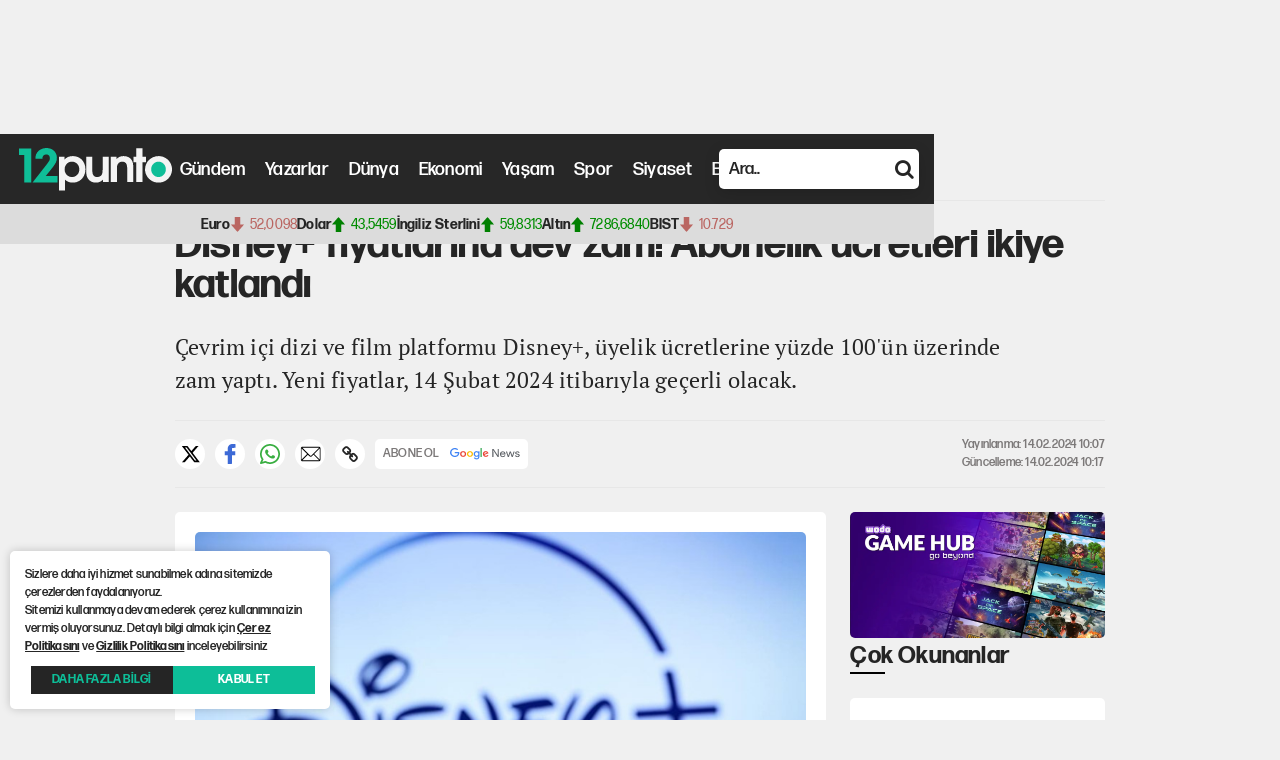

--- FILE ---
content_type: text/html; charset=utf-8
request_url: https://12punto.com.tr/medya/disney-fiyatlarina-dev-zam-abonelik-ucretleri-ikiye-katlandi-21667
body_size: 10698
content:

<!DOCTYPE html>
<html lang="tr">
<head>
    <title>Disney+ fiyatlarına dev zam! Abonelik ücretleri ikiye katlandı</title>
    <meta charset="utf-8" />
    <meta name="theme-color" content="#272727" />
    <meta http-equiv="X-UA-Compatible" content="IE=edge">
    <meta content="width=device-width, initial-scale=1" name="viewport" />
    <meta name="robots" content="max-image-preview:large">
    <meta name="twitter:site" content="@12puntocomtr" />
    <meta name="twitter:creator" content="@12puntocomtr" />
    <meta property="fb:page_id" content="125363203985990" />
    <meta property="fb:pages" content="125363203985990" />
    <meta property="og:site_name" content="12punto">

    <meta name="facebook-domain-verification" content="fw7yqihk8fmcyf77jq6ouhy1yl4c45" />
        <script>
            setTimeout(() => {
                const s = document.createElement('script');
                s.src = 'https://pagead2.googlesyndication.com/pagead/js/adsbygoogle.js?client=ca-pub-1158012568280767';
                s.async = true;
                document.head.appendChild(s);
            }, 2500);
        </script>

    <!-- DNS -->
    <link rel="dns-prefetch" href="https://ajax.googleapis.com">
    <!-- Google Ads & Tag Manager -->
    <link rel="dns-prefetch" href="https://www.googletagmanager.com">
    <link rel="preconnect" href="https://www.googletagmanager.com" crossorigin>
    <link rel="preconnect" href="https://www.google-analytics.com" crossorigin>
    <link rel="dns-prefetch" href="https://www.google-analytics.com">

    <!-- Google News Showcase -->
    <link rel="dns-prefetch" href="https://news.google.com">
    <link rel="preconnect" href="https://news.google.com" crossorigin>

    <!-- Yandex Metrika -->
    <link rel="dns-prefetch" href="https://mc.yandex.ru">
    <link rel="preconnect" href="https://mc.yandex.ru" crossorigin>

    <!-- Microsoft Clarity -->
    <link rel="dns-prefetch" href="https://www.clarity.ms">
    <link rel="preconnect" href="https://www.clarity.ms" crossorigin>

    <!-- Marfeel SDK -->
    <link rel="dns-prefetch" href="https://sdk.mrf.io">
    <link rel="preconnect" href="https://sdk.mrf.io" crossorigin>
    <!-- Cdnjs) -->
    <link rel="dns-prefetch" href="https://cdnjs.cloudflare.com">
    <link rel="preconnect" href="https://cdnjs.cloudflare.com" crossorigin>

    <!-- Jsdelivr -->
    <link rel="dns-prefetch" href="https://cdn.jsdelivr.net">
    <link rel="preconnect" href="https://cdn.jsdelivr.net" crossorigin>

    <link rel="dns-prefetch" href="https://pagead2.googlesyndication.com">
    <link rel="preconnect" href="https://pagead2.googlesyndication.com" crossorigin>
    <link rel="preconnect" href="https://tpc.googlesyndication.com" crossorigin>
    <link rel="preconnect" href="https://googleads.g.doubleclick.net" crossorigin>


    <!-- Favicon-->
    <link rel="shortcut icon" href="https://i.12punto.com.tr/content/img/favicon.svg?v=4" sizes="any" />
    <link rel="icon" href="https://i.12punto.com.tr/content/img/favicon.svg?v=3" type="image/svg+xml">
    <link rel="mask-icon" href="https://i.12punto.com.tr/content/img/favicon.svg?v=3" color="#272727">
    <link rel="apple-touch-icon-precomposed" sizes="180x180" href="https://i.12punto.com.tr/content/img/apple-touch-icon.png">
    <link rel="apple-touch-icon" href="https://i.12punto.com.tr/content/img/apple-touch-icon.png">
    
    <meta name="title" itemprop="title" content="Disney+ fiyatlarına dev zam! Abonelik &#252;cretleri ikiye katlandı" />
    <meta name="description" content="&#199;evrim i&#231;i dizi ve film platformu Disney+, &#252;yelik &#252;cretlerine y&#252;zde 100&#39;&#252;n &#252;zerinde zam yaptı. Yeni fiyatlar, 14 Şubat 2024 itibarıyla ge&#231;erli olacak." />
    <meta name="keywords" content="Disney,zam" />
    <meta itemprop="thumbnailUrl" content="https://i.12punto.com.tr/Archive/2024/2/14/21667/kapak_100708.jpg" />
    <meta itemprop="datePublished" content="2024-02-14" />
    <meta itemprop="image" content="https://i.12punto.com.tr/Archive/2024/2/14/21667/kapak_100708.jpg" />

    <meta property="og:title" content="Disney+ fiyatlarına dev zam! Abonelik &#252;cretleri ikiye katlandı" />
    <meta property="og:type" content="article" />
    <meta property="og:url" itemprop="url" content="https://12punto.com.tr/medya/disney-fiyatlarina-dev-zam-abonelik-ucretleri-ikiye-katlandi-21667" />
    <meta property="og:image:url" content="https://i.12punto.com.tr/Archive/2024/2/14/21667/kapak_100708.jpg" />
    <meta property="og:image" content="https://i.12punto.com.tr/Archive/2024/2/14/21667/kapak_100708.jpg" />
    <meta property="og:description" content="&#199;evrim i&#231;i dizi ve film platformu Disney+, &#252;yelik &#252;cretlerine y&#252;zde 100&#39;&#252;n &#252;zerinde zam yaptı. Yeni fiyatlar, 14 Şubat 2024 itibarıyla ge&#231;erli olacak." />

    <meta itemprop="articleSection" content="Medya" />

    <meta name="twitter:card" content="summary_large_image" />
    <meta name="twitter:site" content="@12puntocomtr" />
    <meta name="twitter:creator" content="@12puntocomtr" />
    <meta name="twitter:title" content="Disney+ fiyatlarına dev zam! Abonelik &#252;cretleri ikiye katlandı" />
    <meta name="twitter:description" content="&#199;evrim i&#231;i dizi ve film platformu Disney+, &#252;yelik &#252;cretlerine y&#252;zde 100&#39;&#252;n &#252;zerinde zam yaptı. Yeni fiyatlar, 14 Şubat 2024 itibarıyla ge&#231;erli olacak." />
    <meta name="twitter:image" content="https://i.12punto.com.tr/Archive/2024/2/14/21667/kapak_100708.jpg" />
    <meta name="twitter:image:src" content="https://i.12punto.com.tr/Archive/2024/2/14/21667/kapak_100708.jpg" />
    <meta name="twitter:image:alt" content="&#199;evrim i&#231;i dizi ve film platformu Disney+, &#252;yelik &#252;cretlerine y&#252;zde 100&#39;&#252;n &#252;zerinde zam yaptı. Yeni fiyatlar, 14 Şubat 2024 itibarıyla ge&#231;erli olacak.">


    <link rel="canonical" href="https://12punto.com.tr/medya/disney-fiyatlarina-dev-zam-abonelik-ucretleri-ikiye-katlandi-21667" />
    <link rel="amphtml" href="https://12punto.com.tr/amp/medya/disney-fiyatlarina-dev-zam-abonelik-ucretleri-ikiye-katlandi-21667" />
    <link rel="alternate" type="application/rss+xml" href="https://12punto.com.tr/rss" />
    <link rel="stylesheet" href="https://cdn.plyr.io/3.7.8/plyr.css" />
    <script type="application/ld+json">
           [{
              "@context": "https://schema.org",
              "@type": "NewsArticle",
                   "mainEntityOfPage": {
                "@type": "WebPage",
                "@id": "https://12punto.com.tr/medya/disney-fiyatlarina-dev-zam-abonelik-ucretleri-ikiye-katlandi-21667"
                                      },
              "publisher": {
                 "@type": "Organization",
                 "name": "12punto",
                 "logo": {
                   "@type": "ImageObject",
                   "url": "https://i.12punto.com.tr/content/img/appimages/256.png",
                                   "width": 256,
                                   "height": 256
                 }
               },

             "headline": "Disney+ fiyatlarına dev zam! Abonelik ücretleri ikiye katlandı",
              "name": "Disney+ fiyatlarına dev zam! Abonelik ücretleri ikiye katlandı",
                 "articleBody": "Çevrim içi dizi ve film platformu Disney+, abonelik ücretlerini artırdı.Aylık ve yıllık abonelikler için yapılan zamların oranı, %100ün üzerinde gerçekleşti. Yeni fiyatlandırma bugünden itibaren geçerli olacak.İşte güncellenen Disney+ abonelik fiyatları:Aylık Abonelik: 134,99 TL (Eski Fiyat: 64,99 TL)Yıllık Abonelik: 1.349,90 TL (Eski Fiyat: 649 TL)",
              "description": "Çevrim içi dizi ve film platformu Disney+, üyelik ücretlerine yüzde 100'ün üzerinde zam yaptı. Yeni fiyatlar, 14 Şubat 2024 itibarıyla geçerli olacak.",
              "keywords": "Disney,zam",
              "articleSection": "Medya",
              "dateCreated": "2024-02-14T10:07:00+03:00",
              "datePublished": "2024-02-14T10:07:00+03:00",
              "dateModified": "2024-02-14T10:17:47+03:00",
              "genre": "news",
              "inLanguage": "tr-TR",
              "typicalAgeRange": "7-",
              "isFamilyFriendly": "http:\/\/schema.org\/True",
              "image" : {
                "@type" : "ImageObject",
                "url" : "https://i.12punto.com.tr/Archive/2024/2/14/21667/kapak_100708.jpg",
                "height" : 1000,
                "width" : 1700
                },
              "author": [{
                  "@type": "Organization",
                  "name": "12punto",
                  "url": "https://12punto.com.tr/"
                }]
            },
         {
             "@context": "https://schema.org",
             "@type": "BreadcrumbList",
             "itemListElement": [{
             "@type": "ListItem",
             "position": 1,
             "name": "12punto",
             "item": "https://12punto.com.tr/"
             },{
             "@type": "ListItem",
             "position": 2,
             "name": "Medya",
             "item": "https://12punto.com.tr/medya"
             },{
             "@type": "ListItem",
             "position": 3,
             "name": "Disney+ fiyatlarına dev zam! Abonelik ücretleri ikiye katlandı"
             }]
             }
        ]
    </script>


    <link rel="manifest" href="/manifest.json">
    <link rel="stylesheet" href="https://cdnjs.cloudflare.com/ajax/libs/font-awesome/4.7.0/css/font-awesome.min.css">
    <link rel="stylesheet" href="https://cdn.jsdelivr.net/npm/swiper@9/swiper-bundle.min.css" />

    <link href="/content/css/main.css?ver=0.2.0.1" rel="stylesheet">
    

    <meta name="yandex-verification" content="a2f886d453914d94" />
    <meta name='Petal-Search-site-verification' content='dd7ae1fc6a' />
    <meta name="p:domain_verify" content="1f44d6f41fc41e4c7a33e269cc80b184" />

    <script async type="application/javascript"
            src="https://news.google.com/swg/js/v1/swg-basic.js"></script>
    <script>
        (self.SWG_BASIC = self.SWG_BASIC || []).push(basicSubscriptions => {
            basicSubscriptions.init({
                type: "NewsArticle",
                isPartOfType: ["Product"],
                isPartOfProductId: "CAowwajUCw:openaccess",
                clientOptions: { theme: "light", lang: "tr" },
            });
        });
    </script>
    <!-- Google tag (gtag.js) -->
    <script async src="https://www.googletagmanager.com/gtag/js?id=G-0CN3X17SN9"></script>
    <script>
        window.dataLayer = window.dataLayer || [];
        function gtag() { dataLayer.push(arguments); }
        gtag('js', new Date());

        gtag('config', 'G-0CN3X17SN9');
    </script>

    <!-- Google Tag Manager -->
    <script>
        (function (w, d, s, l, i) {
            w[l] = w[l] || []; w[l].push({
                'gtm.start':
                    new Date().getTime(), event: 'gtm.js'
            }); var f = d.getElementsByTagName(s)[0],
                j = d.createElement(s), dl = l != 'dataLayer' ? '&l=' + l : ''; j.async = true; j.src =
                    'https://www.googletagmanager.com/gtm.js?id=' + i + dl; f.parentNode.insertBefore(j, f);
        })(window, document, 'script', 'dataLayer', 'GTM-KR5R3GQK');</script>
    <!-- End Google Tag Manager -->
    <!-- Yandex.Metrika counter -->
    <script type="text/javascript">
        (function (m, e, t, r, i, k, a) {
            m[i] = m[i] || function () { (m[i].a = m[i].a || []).push(arguments) };
            m[i].l = 1 * new Date();
            for (var j = 0; j < document.scripts.length; j++) { if (document.scripts[j].src === r) { return; } }
            k = e.createElement(t), a = e.getElementsByTagName(t)[0], k.async = 1, k.src = r, a.parentNode.insertBefore(k, a)
        })
            (window, document, "script", "https://mc.yandex.ru/metrika/tag.js", "ym");

        ym(95171163, "init", {
            clickmap: true,
            trackLinks: true,
            accurateTrackBounce: true,
            webvisor: true
        });
    </script>
    <!-- Clarity tracking code for https://12punto.com.tr/ -->
    <script>
        (function (c, l, a, r, i, t, y) {
            c[a] = c[a] || function () { (c[a].q = c[a].q || []).push(arguments) };
            t = l.createElement(r); t.async = 1; t.src = "https://www.clarity.ms/tag/" + i + "?ref=bwt";
            y = l.getElementsByTagName(r)[0]; y.parentNode.insertBefore(t, y);
        })(window, document, "clarity", "script", "ja3xeoom80");
    </script>
    <!-- Marfeel -->
    <script type="text/javascript">
        !function () { "use strict"; function e(e) { var t = !(arguments.length > 1 && void 0 !== arguments[1]) || arguments[1], c = document.createElement("script"); c.src = e, t ? c.type = "module" : (c.async = !0, c.type = "text/javascript", c.setAttribute("nomodule", "")); var n = document.getElementsByTagName("script")[0]; n.parentNode.insertBefore(c, n) } !function (t, c) { !function (t, c, n) { var a, o, r; n.accountId = c, null !== (a = t.marfeel) && void 0 !== a || (t.marfeel = {}), null !== (o = (r = t.marfeel).cmd) && void 0 !== o || (r.cmd = []), t.marfeel.config = n; var i = "https://sdk.mrf.io/statics"; e("".concat(i, "/marfeel-sdk.js?id=").concat(c), !0), e("".concat(i, "/marfeel-sdk.es5.js?id=").concat(c), !1) }(t, c, arguments.length > 2 && void 0 !== arguments[2] ? arguments[2] : {}) }(window, 4804, {} /* Config */) }();
    </script>
</head>
<body>
    
    <noscript>
        <iframe src="https://www.googletagmanager.com/ns.html?id=GTM-KR5R3GQK"
                height="0" width="0" style="display:none;visibility:hidden"></iframe>
    </noscript>
    

    <noscript><div><img src="https://mc.yandex.ru/watch/95171163" style="position:absolute; left:-9999px;" alt="" /></div></noscript>
    
    <header>
        <section class="top">
            <div class="container">
                <div class="content">
                    <a class="logo" href="/"><img width="160" height="45" src="https://i.12punto.com.tr/content/img/header/logo.svg" alt="12punto"></a>
                    <nav>
                        <a href="/gundem">Gündem</a>
                        <a href="/yazarlar">Yazarlar</a>
                        <a href="/dunya">Dünya</a>
                        <a href="/ekonomi">Ekonomi</a>
                        <a href="/yasam">Yaşam</a>
                        <a href="/spor">Spor</a>
                        <a href="/siyaset">Siyaset</a>
                        <a href="/bilim-teknoloji">Bilim ve Teknoloji</a>
                        <a href="/video">Video</a>
                        <div class="theme">
                            <div class="dropdown">
                                <span class="icon"><i class="fa fa-sun-o" aria-hidden="true"></i> </span>
                                <div id="select" class="select">
                                    <div class="themes" data-value="system"><i class="fa fa-desktop" aria-hidden="true"></i> Sistem</div>
                                    <div class="themes" data-value="light"><i class="fa fa-sun-o" aria-hidden="true"></i> Aydınlık</div>
                                    <div class="themes" data-value="dark"><i class="fa fa-moon-o" aria-hidden="true"></i> Karanlık</div>
                                </div>
                            </div>
                        </div>
                        <form class="search" method="get">
                            <div class="search-box">
                                <div class="buttons">
                                    <i id="search" class="fa fa-search search-button" aria-hidden="true"></i>
                                    <i id="filter" class="fa fa-filter" aria-hidden="true"></i>
                                </div>
                                <input class="search-input" type="text" name="search" placeholder="Ara..">
                            </div>
                        </form>
                    </nav>


                    <div class="search-modal">
                        <form method="get" target="_blank">

                            <div class="advancedSearchClose"><i class="fa fa-times" aria-hidden="true"></i></div>
                            <div class="searchTitle">
                                Aşağıdaki tarih aralığında yayınlanmış haberleri bul
                            </div>
                            <div class="searchDataPicker">
                                <div>
                                    <input name="StartDate" type="date" placeholder="Başlangıç Tarihi Seçin" data-provide="datepicker" autocomplete="off" id="StartDate" class="archiveInput" mask="99.99.9999">
                                </div>
                                <div>
                                    <input name="EndDate" type="date" placeholder="Bitiş Tarihi Seçin" data-provide="datepicker" autocomplete="off" id="EndDate" class="archiveInput" mask="99.99.9999">
                                </div>
                            </div>
                            <div class="searchTitle">
                                Aşağıdaki tarih aralığında yayınlanmış haberleri bul
                            </div>
                            <div class="searchInputs">
                                <div class="labelBox">
                                    <label>
                                        Şu kelimelerin hepsini içeren :
                                    </label>
                                </div>
                                <div class="inputBox">
                                    <input type="text" id="search_in_word_1" name="search_in_word_1">
                                    <span> ve</span>
                                    <input type="text" id="search_in_word_2" name="search_in_word_2">
                                    <span> ve</span>
                                    <input type="text" id="search_in_word_3" name="search_in_word_3">
                                </div>
                            </div>
                            <div class="searchInputs">
                                <div class="labelBox">
                                    <label>
                                        Şu kelimelerin sıralı içeren :
                                    </label>
                                </div>
                                <div class="inputBox">
                                    <input type="text" id="search_in_word_1" name="search_in_word_1">
                                    <span> ve</span>
                                    <input type="text" id="search_in_word_2" name="search_in_word_2">
                                    <span> ve</span>
                                    <input type="text" id="search_in_word_3" name="search_in_word_3">
                                </div>
                            </div>
                            <div class="searchInputs">
                                <div class="labelBox">
                                    <label>
                                        Şu kelimelerden herhangi birini içeren :
                                    </label>
                                </div>
                                <div class="inputBox">
                                    <input type="text" id="search_word_1" name="search_word_1">
                                    <span> ve</span>
                                    <input type="text" id="search_word_2" name="search_word_2">
                                    <span> ve</span>
                                    <input type="text" id="search_word_3" name="search_word_3">
                                </div>
                            </div>
                            <div class="searchInputs">
                                <div class="labelBox">
                                    <label>
                                        Şu kelimeleri içermesin :
                                    </label>
                                </div>
                                <div class="inputBox">
                                    <input type="text" id="search_not_word" name="search_not_word">
                                </div>
                            </div>
                            <div class="buttons">
                                <div class="searchFilterButton clearButton"> Temizle</div>
                                <button type="submit" id="submitButton" class="searchFilterButton"> Ara</button>
                            </div>
                        </form>

                    </div>
                    <div class="wrapper-menu">
                        <div class="line-menu half start"></div>
                        <div class="line-menu"></div>
                        <div class="line-menu half end"></div>
                    </div>
                </div>
            </div>
        </section>
<section class="bottom">
    <div class="container">
        <div class="content">
                <div class="item">
                    Euro
                    <div class="decrease">
                        <img src="https://i.12punto.com.tr/Content/img/icons/arrow.svg" alt="Arrow" />
                        <div class="value">
                                <span>52,0098</span>
                            
                        </div>
                    </div>
                </div>
                <div class="item">
                    Dolar
                    <div class="increase">
                        <img src="https://i.12punto.com.tr/Content/img/icons/arrow.svg" alt="Arrow" />
                        <div class="value">
                                <span>43,5459</span>
                            
                        </div>
                    </div>
                </div>
                <div class="item">
                    İngiliz Sterlini
                    <div class="increase">
                        <img src="https://i.12punto.com.tr/Content/img/icons/arrow.svg" alt="Arrow" />
                        <div class="value">
                                <span>59,8313</span>
                            
                        </div>
                    </div>
                </div>
                <div class="item">
                    Altın
                    <div class="increase">
                        <img src="https://i.12punto.com.tr/Content/img/icons/arrow.svg" alt="Arrow" />
                        <div class="value">
                                <span>7286,6840</span>
                            
                        </div>
                    </div>
                </div>
                <div class="item">
                    BIST
                    <div class="decrease">
                        <img src="https://i.12punto.com.tr/Content/img/icons/arrow.svg" alt="Arrow" />
                        <div class="value">
                                <span>10.729</span>
                            
                        </div>
                    </div>
                </div>
         
        </div>
    </div>
</section>
    </header>
    <main>
        <section class="subNews">
                <!-- 160x600_Sol -->
                <ins class="adsbygoogle"
                     style="display:inline-block;width:160px;height:600px"
                     data-ad-client="ca-pub-1158012568280767"
                     data-ad-slot="5628795264"></ins>
                <script>
                    (adsbygoogle = window.adsbygoogle || []).push({});
                </script>

        </section>
        <section class="content">
            






<article data-id="21667" data-url="/medya/disney-fiyatlarina-dev-zam-abonelik-ucretleri-ikiye-katlandi-21667" data-type="haber">
    <section class="breadcrumb">
        <a href="/">Anasayfa</a> > <a href="/medya">Medya Haberleri</a> > Disney+ fiyatlarına dev zam! Abonelik ücretleri ikiye katlandı
    </section>

    <section class="headline">
        <h1>Disney+ fiyatlarına dev zam! Abonelik ücretleri ikiye katlandı</h1>
        <p>Çevrim içi dizi ve film platformu Disney+, üyelik ücretlerine yüzde 100'ün üzerinde zam yaptı. Yeni fiyatlar, 14 Şubat 2024 itibarıyla geçerli olacak.</p>
    </section>

    <section class="share">
        <div class="socials">
            <a class="box" href='https://x.com/intent/tweet?text=Disney+ fiyatlarına dev zam! Abonelik &#252;cretleri ikiye katlandı%20%4012puntocomtr%20https://12punto.com.tr/medya/disney-fiyatlarina-dev-zam-abonelik-ucretleri-ikiye-katlandi-21667'><img src="https://i.12punto.com.tr/content/img/icons/x.svg" alt="X" /></a>
            <a class="box" href="https://www.facebook.com/sharer/sharer.php?u=https://12punto.com.tr/medya/disney-fiyatlarina-dev-zam-abonelik-ucretleri-ikiye-katlandi-21667" onclick="window.open(this.href, 'facebook-share-dialog', 'width=626,height=436'); return false;"><img src="/Content/img/icons/facebook.svg" alt="Facebook" /></a>




            <a class="box" target="_blank" href="https://web.whatsapp.com/send?text=&quot;Disney+ fiyatlarına dev zam! Abonelik &#252;cretleri ikiye katlandı&quot; - https://12punto.com.tr/medya/disney-fiyatlarina-dev-zam-abonelik-ucretleri-ikiye-katlandi-21667" data-action="share/whatsapp/share"><img src="/Content/img/icons/whatsapp.svg" alt="WhatsApp" /></a>
            <a class="box" href="/cdn-cgi/l/email-protection#[base64]"><img src="/Content/img/icons/envelope.svg" alt="Mail" /></a>
            <div id="copylink" class="box" title="Linki Kopyala" data-text="https://12punto.com.tr/medya/disney-fiyatlarina-dev-zam-abonelik-ucretleri-ikiye-katlandi-21667">
                <i class="fa fa-link"></i>
                <div class="tooltip">Bağlantı Kopyalandı</div>
            </div>
            <a class="gnews" target="_blank" href="https://news.google.com/publications/CAAqBwgKMMGo1Aswj8TrAw?ceid=TR:tr&oc=3&hl=tr&gl=TR">
                ABONE OL
                <img fetchpriority="high" src="https://i.12punto.com.tr/content/img/icons/gnews2.svg" alt="Google News" />
            </a>

        </div>

        <div class="date">
            <span>Yayınlanma:  14.02.2024 10:07</span>
            <span>Güncelleme:  14.02.2024 10:17</span>
        </div>

    </section>

    <section class="details">
        <img fetchpriority="high" src="https://i.12punto.com.tr/Archive/2024/2/14/21667/kapak_100708.jpg" alt="Disney+ fiyatlarına dev zam! Abonelik ücretleri ikiye katlandı" />
        <p>Çevrim içi dizi ve film platformu<strong> Disney+</strong>, abonelik ücretlerini artırdı.</p>
<p>Aylık ve yıllık abonelikler için yapılan zamların oranı, %100'ün üzerinde gerçekleşti. Yeni fiyatlandırma bugünden itibaren geçerli olacak.</p>
<p><span style="text-decoration: underline;"><strong>İşte güncellenen Disney+ abonelik fiyatları:</strong></span></p>
<p>Aylık Abonelik: 134,99 TL (Eski Fiyat: 64,99 TL)</p>
<p>Yıllık Abonelik: 1.349,90 TL (Eski Fiyat: 649 TL)</p>
<p> </p>
        <br />


        <p class="news-source">Haber Kaynağı : <a href="/haber-kaynagi/12punto/1">12punto</a></p>



    </section>

    <section class="readsmore">
        <div class="subNews">
                <a target="_blank" href="https://wodo.network/">
                    <img fetchpriority="high" src="https://i.12punto.com.tr/content/280x180/wodo_gaming-ad.jpg" alt="Wodo Network" />
                </a>

        </div>

        


<div class="box">
    <h3>Çok Okunanlar</h3>
    <div class="list">
            <a target="_blank" href="/gundem/galeri-bilal-erdogana-neyden-para-kazaniyorsunuz-diye-soruldu-dubaide-bir-yer-actik-gida-sektorundeyim-109710" title="Bilal Erdoğan'a 'Neyden para kazanıyorsunuz' diye soruldu">
                <img src="https://i.12punto.com.tr/Archive/2026/1/29/109710/kapak_bilal-erdogandan-neyden-para-kazaniyorsunuz-sorusuna-yanit-488976.jpg" alt="Bilal Erdoğan'a 'Neyden para kazanıyorsunuz' diye soruldu" title="Bilal Erdoğan'a 'Neyden para kazanıyorsunuz' diye soruldu" />
                <p>
                    Bilal Erdoğan'a 'Neyden para kazanıyorsunuz' diye soruldu
                </p>
            </a>
            <a target="_blank" href="/gundem/restoranlarda-servis-ucreti-masa-ucreti-ve-kuver-yasagi-resmi-gazetede-109796" title="Restoranlarda servis ücreti, masa ücreti ve kuver yasağı Resmi Gazete'de">
                <img src="https://i.12punto.com.tr/Archive/2026/1/30/109796/kapak_restoranlarda-servis-ucreti-masa-ucreti-ve-kuver-yasagi-resmi-gazetede-865320.jpg" alt="Restoranlarda servis ücreti, masa ücreti ve kuver yasağı Resmi Gazete'de" title="Restoranlarda servis ücreti, masa ücreti ve kuver yasağı Resmi Gazete'de" />
                <p>
                    Restoranlarda servis ücreti, masa ücreti ve kuver yasağı Resmi Gazete'de
                </p>
            </a>
            <a target="_blank" href="/yasam/defne-samyeliden-bu-bir-ihbar-yazisidir-paylasimi-109767" title="Defne Samyeli'den 'bu bir ihbar yazısıdır' paylaşımı">
                <img src="https://i.12punto.com.tr/Archive/2026/1/29/109767/kapak_defne-samyeliden-bu-bir-ihbar-yazisidir-paylasimi-489891.jpg" alt="Defne Samyeli'den 'bu bir ihbar yazısıdır' paylaşımı" title="Defne Samyeli'den 'bu bir ihbar yazısıdır' paylaşımı" />
                <p>
                    Defne Samyeli'den 'bu bir ihbar yazısıdır' paylaşımı
                </p>
            </a>
            <a target="_blank" href="/yerel-haberler/duzcedeki-fabrika-yangini-sonduruldu-109795" title="Düzce’deki fabrika yangını söndürüldü">
                <img src="https://i.12punto.com.tr/Archive/2026/1/30/109795/kapak_duzcedeki-fabrika-yangini-sonduruldu-682116.jpg" alt="Düzce’deki fabrika yangını söndürüldü" title="Düzce’deki fabrika yangını söndürüldü" />
                <p>
                    Düzce’deki fabrika yangını söndürüldü
                </p>
            </a>
            <a target="_blank" href="/gundem/galeri-gida-sektorundeyim-diyen-bilal-erdoganin-restorani-ortaya-cikti-109762" title="'Gıda sektöründeyim' diyen Bilal Erdoğan'ın restoranı ortaya çıktı">
                <img src="https://i.12punto.com.tr/Archive/2026/1/29/109762/kapak_gida-sektorundeyim-diyen-bilal-erdoganin-restorani-ortaya-cikti-401188.jpg" alt="'Gıda sektöründeyim' diyen Bilal Erdoğan'ın restoranı ortaya çıktı" title="'Gıda sektöründeyim' diyen Bilal Erdoğan'ın restoranı ortaya çıktı" />
                <p>
                    'Gıda sektöründeyim' diyen Bilal Erdoğan'ın restoranı ortaya çıktı
                </p>
            </a>
            <a target="_blank" href="/spor/fenerbahce-lookman-icin-vitesi-yeniden-artirdi-109766" title="Fenerbahçe, Lookman için vitesi yeniden artırdı">
                <img src="https://i.12punto.com.tr/Archive/2026/1/29/175134507-fenerbahce-lookman-icin-transfer-gorusmelerini-hizlandirdi_1.jpg" alt="Fenerbahçe, Lookman için vitesi yeniden artırdı" title="Fenerbahçe, Lookman için vitesi yeniden artırdı" />
                <p>
                    Fenerbahçe, Lookman için vitesi yeniden artırdı
                </p>
            </a>
            <a target="_blank" href="/gundem/irandan-turkiyeye-kritik-temas-109740" title="İran'dan Türkiye'ye kritik temas">
                <img src="https://i.12punto.com.tr/Archive/2026/1/29/124855767-iran-disisleri-bakani-abbas-erakci-turkiyede-kritik-temaslarda-bulunacak_1.jpg" alt="İran'dan Türkiye'ye kritik temas" title="İran'dan Türkiye'ye kritik temas" />
                <p>
                    İran'dan Türkiye'ye kritik temas
                </p>
            </a>
            <a target="_blank" href="/galeri/galeri-kartepedeki-kavganin-en-buyuk-magduru-cocuklar-oldu-babama-5-kisi-saldirdilar-kafasini-atvye-vurdular-109775" title="'Babama 5 kişi saldırdılar, kafasını ATV'ye vurdular'">
                <img src="https://i.12punto.com.tr/Archive/2026/1/29/109775/kapak_kartepedeki-kavganin-en-buyuk-magduru-cocuklar-oldu-babama-5-kisi-saldirdilar-kafasini-atvye-vurdular-365669.jpg" alt="'Babama 5 kişi saldırdılar, kafasını ATV'ye vurdular'" title="'Babama 5 kişi saldırdılar, kafasını ATV'ye vurdular'" />
                <p>
                    'Babama 5 kişi saldırdılar, kafasını ATV'ye vurdular'
                </p>
            </a>
            <a target="_blank" href="/siyaset/500-bin-lira-maas-bana-yetmiyor-diyen-vekilin-meclis-karnesi-ortaya-cikti-109729" title="'500 bin lira maaş bana yetmiyor' diyen vekilin meclis karnesi ortaya çıktı">
                <img src="https://i.12punto.com.tr/Archive/2026/1/29/109729/kapak_500-bin-lira-maas-bana-yetmiyor-diyen-vekilin-meclis-karnesi-ortaya-cikti-509703.jpg" alt="'500 bin lira maaş bana yetmiyor' diyen vekilin meclis karnesi ortaya çıktı" title="'500 bin lira maaş bana yetmiyor' diyen vekilin meclis karnesi ortaya çıktı" />
                <p>
                    '500 bin lira maaş bana yetmiyor' diyen vekilin meclis karnesi ortaya çıktı
                </p>
            </a>
            <a target="_blank" href="/dunya/abden-yesil-pasaporta-kisitlama-sinyali-109716" title="AB'den yeşil pasaporta kısıtlama sinyali">
                <img src="https://i.12punto.com.tr/Archive/2026/1/29/109716/kapak_abden-yesil-pasaporta-kisitlama-sinyali-834533.jpg" alt="AB'den yeşil pasaporta kısıtlama sinyali" title="AB'den yeşil pasaporta kısıtlama sinyali" />
                <p>
                    AB'den yeşil pasaporta kısıtlama sinyali
                </p>
            </a>
    </div>
</div>
 

        

    </section>

        <section class="tags">
                <a target="_blank" href="/haberleri/disney">Disney</a>
                <a target="_blank" href="/haberleri/zam">zam</a>
        </section>
    <section class="subNews">
            <a target="_blank" href="https://wodo.network/">
                <img fetchpriority="high" src="https://i.12punto.com.tr/content/970x250/wodo_970x250.jpg" alt="Wodo Network" />
            </a>

    </section>

</article>

<iframe src="/haber-sayac/21667" style="width:0px;height:0px;" frameborder="0"></iframe>
<script data-cfasync="false" src="/cdn-cgi/scripts/5c5dd728/cloudflare-static/email-decode.min.js"></script><script>
    var newsData = {};
    newsData.VideoCode = null;
    newsData.Id = 21667;
    newsData.AurhorName = '12punto';
</script>



            <div class="popup">
                <div class="popup-content">
                    <p>
                        Sizlere daha iyi hizmet sunabilmek adına sitemizde çerezlerden faydalanıyoruz.
                    </p>
                    <p>Sitemizi kullanmaya devam ederek çerez kullanımına izin vermiş oluyorsunuz. Detaylı bilgi almak için <a href="https://12punto.com.tr/cerez-politikasi">Çerez Politikasını</a> ve <a href="https://12punto.com.tr/gizlilik-politikasi">Gizlilik Politikasını</a> inceleyebilirsiniz</p>
                    <span class="popup-close">
                        <a href="https://12punto.com.tr/cerez-politikasi">DAHA FAZLA BİLGİ</a>
                        <a href="#">KABUL ET</a>

                    </span>
                </div>
            </div>
        </section>
        <section class="subNews">
                <!-- 160x600_Sag -->
                <ins class="adsbygoogle"
                     style="display:inline-block;width:160px;height:600px"
                     data-ad-client="ca-pub-1158012568280767"
                     data-ad-slot="9759611960"></ins>
                <script>
                    (adsbygoogle = window.adsbygoogle || []).push({});
                </script>

        </section>
    </main>
    <footer>
        <section class="top">
            <div class="footer-logo"></div>
            <nav>
                <a target="_blank" href="/kunye">Künye</a>
                <a target="_blank" href="/iletisim">İletişim</a>
                <a target="_blank" href="/rss">RSS</a>
                <a target="_blank" href="/cerez-politikasi">Çerez Politikası</a>
                <a target="_blank" href="/gizlilik-politikasi">Gizlilik Politikası</a>
                <a target="_blank" href="/12-punto-manifestosu">12punto Manifestosu</a>
            </nav>
            <div class="follow">
                <span>Bizi Takip Edin!</span>
                <div class="social">
                    <a target="_blank" rel="nofollow" href="https://www.facebook.com/12puntocomtr/" class="box"><i class="fa fa-facebook" aria-hidden="true"></i></a>
                    <a target="_blank" rel="nofollow" href="https://instagram.com/12puntocomtr" class="box"><i class="fa fa-instagram" aria-hidden="true"></i></a>
                    <a target="_blank" rel="nofollow" href="https://x.com/12puntocomtr" class="box">
                        <img fetchpriority="low" src="https://i.12punto.com.tr/content/img/icons/x.svg" alt="X" />
                    </a>
                    <a target="_blank" rel="nofollow" href="https://www.linkedin.com/company/12puntocomtr/" class="box"><i class="fa fa-linkedin" aria-hidden="true"></i></a>
                    <a target="_blank" rel="nofollow" href="https://www.youtube.com/@12puntotv" class="box"><i class="fa fa-youtube-play" aria-hidden="true"></i></a>
                    <a target="_blank" rel="nofollow" class="box" href="https://news.google.com/publications/CAAqBwgKMMGo1Aswj8TrAw?ceid=TR:tr&oc=3&hl=tr&gl=TR">
                        <img fetchpriority="low" src="https://i.12punto.com.tr/content/img/icons/gnews.svg" alt="Google News" />
                    </a>
                </div>
            </div>
        </section>
        <section class="middle">
            <h3>Bölümler</h3>
            <nav>
                <a href="/24saat">Son 24 Saat </a>
                <a href="/kulis">Kulis</a>
                <a href="/dunya">Dünya</a>
                <a href="/trend-bilgi-kapsulu">Trend - Bilgi Kapsülü</a>
                <a href="/yazarlar">Yazarlar</a>
                <a href="/saglik">Sağlık</a>
                <a href="/kamu-gundemi">Kamu Gündemi</a>
                <a href="/kultur-sanat">Kültür Sanat</a>
                <a href="/ekonomi">Ekonomi</a>
                <a href="/adalet-hukuk">Adalet - Hukuk</a>
                <a href="/yasam">Yaşam</a>
                <a href="/medya">Medya</a>
                <a href="/siyaset">Siyaset</a>
                <a href="/egitim">Eğitim</a>
                <a href="/bilim-teknoloji">Bilim Teknoloji</a>
                <a href="/gurme">Gurme</a>
                
                <a href="/spor">Spor</a>
                <a href="/video">Video</a>
                <a href="/cevre">Çevre</a>
                <a href="/otomotiv">Otomotiv</a>
                <a href="/seyahat">Seyahat</a>
                <a href="/turkiye">Türkiye</a>
                <a href="/yerel-haberler">Yerel Haberler</a>
                <a href="/basin-ozgurlugu">Basın Özgürlüğü</a>
                <a href="/is-dunyasi">İş Dünyası</a>
                <a href="/secim">Seçim</a>
                <a href="/gazete-mansetleri">Gazete Manşetleri</a>
                <a href="/hava-durumu">Hava Durumu</a>
            </nav>
        </section>
        <section class="bottom">
            <span>©Copyright 2026 12punto</span>
            <nav>
                <a href="https://play.google.com/store/apps/details?id=tr.com.vbt.onikipunto" target="_blank" rel="nofollow"><img fetchpriority="low" width="104" height="26" src="https://i.12punto.com.tr/content/img/footer/playstore.png" alt="Google Play Store"></a>
                <a href="https://apps.apple.com/tr/app/12-punto/id6465287483" target="_blank" rel="nofollow"><img fetchpriority="low" width="104" height="26" src="https://i.12punto.com.tr/content/img/footer/appstore.png" alt="AppStore"></a>
            </nav>
        </section>
    </footer>
    <script src="/Content/dist/Jquery-3.7.1/jquery.min.js" integrity="sha512-v2CJ7UaYy4JwqLDIrZUI/4hqeoQieOmAZNXBeQyjo21dadnwR+8ZaIJVT8EE2iyI61OV8e6M8PP2/4hpQINQ/g==" crossorigin="anonymous" referrerpolicy="no-referrer"></script>
    <script src="/Content/dist/Lazyload-3.2.2/lazyload.min.js" integrity="sha512-3WLY2nDlx1c6leUk3gyqneF+bWq4Ub/HsGjmJoo7qRlMFMXcOwzw6gqf+PwKLzd/TUjWlpSaHBy6L6o1hS2y9g==" crossorigin="anonymous" referrerpolicy="no-referrer"></script>
    <script src="/Content/dist/SwiperElement-10/swiper-element-bundle.min.js"></script>
    <script type="application/ld+json">
                      [    {
                     "@context": "https://schema.org",
                     "@type": "Organization",
                     "url": "https://12punto.com.tr/",
                     "logo": {
                         "@type": "ImageObject",
                         "url": "https://i.12punto.com.tr/Content/img/appiamges/256.png",
                         "width": 256,
                         "height": 256
                     },
            "name": "Oniki Punto Medya ve Haber Ajansı A.Ş.",
               "description": "12Punto - Bağımsız, tarafsız, ilkeli, özgün ve doğru haberler. Güncel gelişmeler ve birbirinden güçlü kalemler 12Punto'da!",
               "address": {
                 "@type": "PostalAddress",
                 "streetAddress": "İçerenköy Mh. Eskievler G-66 Sk. ÇETİN CEYLAN B Blok No:6 D:7 Ataşehir/İSTANBUL",
                 "addressLocality": "İstanbul",
                 "addressRegion": "Marmara",
                 "postalCode": "34638",
                 "addressCountry": "TR"
               },

                     "sameAs": [
                     "https://www.facebook.com/12puntocomtr",
                     "https://x.com/12puntocomtr",
                     "https://www.youtube.com/@12puntotv",
                     "https://linkedin.com/company/12puntocomtr",
                     "https://www.instagram.com/12puntocomtr/",
                     "https://news.google.com/publications/CAAqBwgKMMGo1Aswj8TrAw?ceid=TR:tr&oc=3&hl=tr&gl=TR",
                     "https://www.dailymotion.com/12puntocomtr",
                     "https://www.tiktok.com/@12puntocomtr",
                     "https://www.threads.net/@12puntocomtr"
                     ],
                     "contactPoint": [
                     {
                         "@type": "ContactPoint",
                         "telephone": "+90 533 150 72 12",
                         "contactType": "customer service"
                     }
                     ]
                 },
                {
                  "@context": "https://schema.org",
                  "@type": "WebSite",
                  "url": "https://12punto.com.tr",
                  "potentialAction": {
                    "@type": "SearchAction",
                    "target": {
                      "@type": "EntryPoint",
                      "urlTemplate": "https://12punto.com.tr/arama/{search_term_string}"
                    },
                    "query-input": "required name=search_term_string"
        }
              }
          ]

    </script>


    
    <script src="/Content/js/main.js?ver=0.2.0.1"></script>
    
    <script src="https://cdn.plyr.io/3.7.8/plyr.js"></script>
    <script async src="https://platform.twitter.com/widgets.js" charset="utf-8" defer></script>
    <script async src="https://www.tiktok.com/embed.js"></script>
    <script>!function (d, s, id) { var js, fjs = d.getElementsByTagName(s)[0], p = /^http:/.test(d.location) ? 'http' : 'https'; if (!d.getElementById(id)) { js = d.createElement(s); js.id = id; js.src = p + '://platform.twitter.com/widgets.js'; fjs.parentNode.insertBefore(js, fjs); } }(document, 'script', 'twitter-wjs');</script>

    <script async src='/content/js/news.js?ver=0.2.0.1' charset="utf-8" defer></script>
	<script async src="//www.instagram.com/embed.js"></script>
    <script>
        const videoElements = document.querySelectorAll('video');

        if (videoElements.length > 0) {
            videoElements.forEach(video => {
                video.classList.add('player');
            });

            const players = Array.from(document.querySelectorAll('.player')).map(player => {
                return new Plyr(player, {
                    quality: {
                        default: 480,
                        options: [1080, 720, 480]
                    },
                    i18n: {
                        restart: 'Yeniden Başlat',
                        rewind: 'Rewind {seektime}s',
                        play: 'Başlat',
                        pause: 'Durdur',
                        fastForward: 'Forward {seektime}s',
                        seek: 'Seek',
                        seekLabel: '{currentTime} of {duration}',
                        played: 'Played',
                        buffered: 'Buffered',
                        currentTime: 'Current time',
                        duration: 'Süre',
                        volume: 'Ses',
                        mute: 'Sessiz',
                        unmute: 'Sesi Açık',
                        enableCaptions: 'Enable captions',
                        disableCaptions: 'Disable captions',
                        download: 'İndir',
                        enterFullscreen: 'Enter fullscreen',
                        exitFullscreen: 'Exit fullscreen',
                        frameTitle: 'Player for {title}',
                        captions: 'Altyazılar',
                        settings: 'Ayarlar',
                        pip: 'PIP',
                        menuBack: 'Go back to previous menu',
                        speed: 'Hız',
                        normal: 'Normal',
                        quality: 'Kalite',
                        loop: 'Loop',
                        start: 'Başlangıç',
                        end: 'Bitiş',
                        all: 'Tümü',
                        reset: 'Sıfırla',
                        disabled: 'Pasif',
                        enabled: 'Aktif',
                        advertisement: 'Ad',
                        qualityBadge: {
                            1080: 'HD',
                            720: 'HD',
                            480: 'SD',
                        },
                    },
                    hideControls: false,
                });
            });

            console.log('Players initialized:', players);
        } else {
            console.log('No video elements found.');
        }

    </script>


<script defer src="https://static.cloudflareinsights.com/beacon.min.js/vcd15cbe7772f49c399c6a5babf22c1241717689176015" integrity="sha512-ZpsOmlRQV6y907TI0dKBHq9Md29nnaEIPlkf84rnaERnq6zvWvPUqr2ft8M1aS28oN72PdrCzSjY4U6VaAw1EQ==" data-cf-beacon='{"version":"2024.11.0","token":"8903b8c1f9e342aaa72e8729a0e0b2f0","server_timing":{"name":{"cfCacheStatus":true,"cfEdge":true,"cfExtPri":true,"cfL4":true,"cfOrigin":true,"cfSpeedBrain":true},"location_startswith":null}}' crossorigin="anonymous"></script>
</body>
</html>

--- FILE ---
content_type: text/html; charset=utf-8
request_url: https://www.google.com/recaptcha/api2/aframe
body_size: 137
content:
<!DOCTYPE HTML><html><head><meta http-equiv="content-type" content="text/html; charset=UTF-8"></head><body><script nonce="kgBe7GE7X7Nq8s_kCaXIMg">/** Anti-fraud and anti-abuse applications only. See google.com/recaptcha */ try{var clients={'sodar':'https://pagead2.googlesyndication.com/pagead/sodar?'};window.addEventListener("message",function(a){try{if(a.source===window.parent){var b=JSON.parse(a.data);var c=clients[b['id']];if(c){var d=document.createElement('img');d.src=c+b['params']+'&rc='+(localStorage.getItem("rc::a")?sessionStorage.getItem("rc::b"):"");window.document.body.appendChild(d);sessionStorage.setItem("rc::e",parseInt(sessionStorage.getItem("rc::e")||0)+1);localStorage.setItem("rc::h",'1769749720623');}}}catch(b){}});window.parent.postMessage("_grecaptcha_ready", "*");}catch(b){}</script></body></html>

--- FILE ---
content_type: application/javascript
request_url: https://12punto.com.tr/content/js/news.js?ver=0.2.0.1
body_size: 2796
content:

(function () {
    'use strict';


    function initVideos(container) {
        var $container = container ? $(container) : $(document);
        $container.find('video').not('[data-plyr-initialized="true"]').each(function () {
            var video = this;
            try {
                if (!video.classList.contains('player')) {
                    video.classList.add('player');
                }

                if (typeof Plyr === 'undefined') {
                    console.error('Plyr kütüphanesi bulunamadı. Lütfen Plyr scriptini sayfada include ettiğinizden emin olun.');
                    return;
                }

                var player = new Plyr(video, {
                    quality: {
                        default: 480,
                        options: [1080, 720, 480]
                    },
                    i18n: {
                        restart: 'Yeniden Başlat',
                        rewind: 'Rewind {seektime}s',
                        play: 'Başlat',
                        pause: 'Durdur',
                        fastForward: 'Forward {seektime}s',
                        seek: 'Seek',
                        seekLabel: '{currentTime} of {duration}',
                        played: 'Played',
                        buffered: 'Buffered',
                        currentTime: 'Current time',
                        duration: 'Süre',
                        volume: 'Ses',
                        mute: 'Sessiz',
                        unmute: 'Sesi Açık',
                        enableCaptions: 'Enable captions',
                        disableCaptions: 'Disable captions',
                        download: 'İndir',
                        enterFullscreen: 'Enter fullscreen',
                        exitFullscreen: 'Exit fullscreen',
                        frameTitle: 'Player for {title}',
                        captions: 'Altyazılar',
                        settings: 'Ayarlar',
                        pip: 'PIP',
                        menuBack: 'Go back to previous menu',
                        speed: 'Hız',
                        normal: 'Normal',
                        quality: 'Kalite',
                        loop: 'Loop',
                        start: 'Başlangıç',
                        end: 'Bitiş',
                        all: 'Tümü',
                        reset: 'Sıfırla',
                        disabled: 'Pasif',
                        enabled: 'Aktif',
                        advertisement: 'Ad',
                        qualityBadge: {
                            1080: 'HD',
                            720: 'HD',
                            480: 'SD'
                        }
                    },
                    hideControls: false
                });

                $(video).attr('data-plyr-initialized', 'true');
                console.log('Plyr initialized for video', video);
            } catch (err) {
                console.error('Plyr init error for video', video, err);
            }
        });
    }

    $(document).ready(function () {
        initVideos();
    });

    if (window.MutationObserver) {
        var mo = new MutationObserver(function (mutations) {
            mutations.forEach(function (m) {
                m.addedNodes.forEach(function (node) {
                    if (node.nodeType !== 1) return; 
                    var $node = $(node);
                    if ($node.is('video')) {
                        initVideos($node);
                    } else {
                 
                        initVideos($node);
                    }
                });
            });
        });
        mo.observe(document.body, { childList: true, subtree: true });
    }



    var news = window.newsData;
    var lstPage = [];
    var lstContent = [];
    var pageIndex = 0;
    var idHaber = 0;
    var tmpIndex = 0;

    var processAjaxData = function (response, urlPath) {
        document.getElementById("content").innerHTML = response.html;
        document.title = response.pageTitle;
        window.history.pushState({ "html": response.html, "pageTitle": response.pageTitle }, "", urlPath);
    };

    var changeUrl = function (body, title, url, oldUrl) {
        if (url === oldUrl) {
            return;
        }
        document.title = title;
        window.history.pushState(body, title, url);
    };

    if (news && news.Id !== undefined) {
        idHaber = JSON.parse(JSON.stringify(news.Id));
        var page = { url: document.location.href, index: 0, title: document.title };
        lstPage.push(page);
    }

    var elementsOnScreen = function () {
        var winH = $(window).height();
        var scrT = $(window).scrollTop();
        return $('main .main-container .content').filter(function (i, e) {
            var top = 0, bot = $(e).offset().top + $(e).outerHeight();
            return bot > scrT && top < scrT + winH;
        });
    };

    var calcHeight = function (timeoutVal) {
        if (!window.isMobile) {
            setTimeout(function () {
                var lstRow = $(".news-detail");
                lstRow.each(function (index) {
                    var mainHeight = $(this).outerHeight();
                    $(this).find(".right-row").height(mainHeight);
                });
            }, timeoutVal)
        }
    };

    var isLoad = false;
    var GetPage = function (pageType) {
        if (pageIndex >= 10) {
            return;
        }

        if (isLoad) {
            return;
        }
        isLoad = true;
        var apiUrl = '/haber-api/';
        if (pageType && pageType === 'video') {
            apiUrl = '/video-api/';
        }

        $.get(apiUrl + idHaber + '/' + pageIndex)
            .done(function (data) {
                var $data = $(data);
                var title = $data.find("h1").first().text();

                $("main section.content article").last().after($data);

                initVideos($data);

                // Host
                var urlHref = document.location.href;
                var urlPath = document.location.pathname;
                var lstUrl = urlPath.split('/');
                var path = $("main section.content article").last().attr("data-url");
                var url = document.location.origin + path;
                var page = { url: url, index: pageIndex, title: title };
                lstPage.push(page);

                tmpIndex = pageIndex;

                isLoad = false;
            })
            .fail(function (err) {
                console.error('GetPage failed', err);
                isLoad = false;
            });

        pageIndex++;
    };

    var infinityScroll = function (e) {
        var curContent;
        var windowHeight = $(window).height();
        var scrollTop = $(window).scrollTop();

        lstContent = $("main section.content article");

        lstContent.each(function (index) {
            $(this).attr("data-index", index);
        });

        if (lstContent.length > 0) {
            var visPhotoH = 0,
                visPhotoPerc = 0;

            lstContent.each(function (i, e) {
                var content = $(this);

                var contentTop = content.offset().top,
                    contentBot = contentTop + content.height();
                if (contentBot <= scrollTop || contentTop >= scrollTop + windowHeight) return;

                var elmVisibleH = Math.min(scrollTop + windowHeight, contentBot) - Math.max(scrollTop, contentTop);
                var elmVisiblePerc = elmVisibleH / content.height();

                if (!curContent || elmVisiblePerc > visPhotoPerc || elmVisibleH > visPhotoH) {
                    if (curContent && (elmVisiblePerc === visPhotoPerc || visPhotoPerc === 1)) return;
                    visPhotoH = elmVisibleH;
                    visPhotoPerc = elmVisiblePerc;
                    curContent = content;
                }
            });
        }

        if (curContent === undefined) {
            return;
        }

        var ix = curContent.attr("data-index");
        var pageType = curContent.attr("data-type");

        var size = $(document).height() - $(window).height();
        var scrollTop = $(window).scrollTop();
        console.log(scrollTop, size);
        if (scrollTop === size || (scrollTop >= (size - 1200) && scrollTop <= size + 1200)) {
            GetPage(pageType);
        } else {
            if (tmpIndex === parseInt(ix, 10)) {
                return;
            }
            var page = {};
            for (var i = 0; i < lstPage.length; i++) {
                if (lstPage[i].index === parseInt(ix, 10)) {
                    page = lstPage[i];
                    break;
                }
            }

            changeUrl("{}", page.title, page.url, document.location.href);

            tmpIndex = parseInt(ix, 10);
        }
    };

    window.addEventListener('scroll', infinityScroll);

    $(window).on('load', function () {
        initVideos();
    });

})();



--- FILE ---
content_type: image/svg+xml
request_url: https://i.12punto.com.tr/content/img/icons/gnews.svg
body_size: 439
content:
<svg width="20" height="20" viewBox="0 0 20 20" fill="none" xmlns="http://www.w3.org/2000/svg">
<g clip-path="url(#clip0_146_68)">
<path d="M17.3633 0.606445H10L2.63672 6.50055H17.3633V0.606445Z" fill="#0F9D58"/>
<path d="M2.63672 0.606445H10V6.50059H2.63672V0.606445Z" fill="#31AA52"/>
<path d="M12.2803 15.8242L14.4612 4.85227L20.0011 5.95346L17.8201 16.9254L12.2803 15.8242Z" fill="#EB4132"/>
<path d="M15.0185 2.97217L10.0002 3.97037L2.18213 16.929L17.2004 13.9417L15.0185 2.97217Z" fill="#F8A808"/>
<path d="M0 5.95932L2.18195 16.9289L10 15.3738V3.97021L0 5.95932Z" fill="#FBBD00"/>
<path d="M17.9492 7.87061H10L7.65625 13.6323L10 19.394H17.9492V7.87061Z" fill="#4175DF"/>
<path d="M2.05078 7.87061H10V19.394H2.05078V7.87061Z" fill="#4086F4"/>
<path d="M12.4023 10.7026H15.6055V11.8745H12.4023V10.7026Z" fill="#E3E7EA"/>
<path d="M12.4023 13.0464H15.6055V14.2183H12.4023V13.0464Z" fill="#E3E7EA"/>
<path d="M12.4023 15.3901H15.6055V16.562H12.4023V15.3901Z" fill="#E3E7EA"/>
<path d="M10 13.0464H7.8125V14.2183H9.98059C9.72215 15.1735 8.84832 15.8784 7.8125 15.8784C6.57398 15.8784 5.56641 14.8708 5.56641 13.6323C5.56641 12.3938 6.57398 11.3862 7.8125 11.3862C8.34211 11.3862 8.84684 11.5705 9.25 11.9071L10 11.0071C9.38645 10.4948 8.61836 10.2144 7.8125 10.2144C5.92781 10.2144 4.39453 11.7476 4.39453 13.6323C4.39453 15.517 5.92781 17.0503 7.8125 17.0503C8.64391 17.0503 9.40684 16.7518 10 16.2565L10.4492 14.2183L10 13.0464Z" fill="white"/>
<path d="M10 13.0464V16.2565C10.7515 15.629 11.2305 14.6856 11.2305 13.6323V13.0464H10Z" fill="#E3E7EA"/>
</g>
<defs>
<clipPath id="clip0_146_68">
<rect width="20" height="20" fill="white"/>
</clipPath>
</defs>
</svg>


--- FILE ---
content_type: image/svg+xml
request_url: https://i.12punto.com.tr/content/img/icons/gnews2.svg
body_size: 1653
content:
<svg width="142" height="25" viewBox="0 0 142 25" fill="none" xmlns="http://www.w3.org/2000/svg">
<path d="M9.753 8.748V11.375H16.033C15.841 12.849 15.349 13.928 14.602 14.687C13.683 15.605 12.252 16.609 9.752 16.609C5.886 16.609 2.863 13.49 2.863 9.624C2.863 5.757 5.886 2.638 9.753 2.638C11.835 2.638 13.363 3.461 14.484 4.518L16.332 2.67C14.772 1.154 12.679 0 9.752 0C4.455 0 0 4.315 0 9.613C0 14.911 4.455 19.226 9.752 19.226C12.615 19.226 14.772 18.286 16.46 16.534C18.19 14.804 18.735 12.358 18.735 10.393C18.735 9.783 18.692 9.218 18.596 8.748H9.753Z" fill="#4285F4"/>
<path d="M26.5864 6.61182C23.1574 6.61182 20.3594 9.21782 20.3594 12.8168C20.3594 16.3848 23.1574 19.0228 26.5864 19.0228C30.0144 19.0228 32.8134 16.3948 32.8134 12.8168C32.8134 9.21682 30.0144 6.61182 26.5864 6.61182ZM26.5864 16.5768C24.7064 16.5768 23.0824 15.0278 23.0824 12.8168C23.0824 10.5848 24.7064 9.05682 26.5864 9.05682C28.4664 9.05682 30.0894 10.5848 30.0894 12.8168C30.0894 15.0278 28.4664 16.5768 26.5864 16.5768Z" fill="#EA4335"/>
<path d="M57.1132 7.99982H57.0162C56.4072 7.27382 55.2322 6.61182 53.7482 6.61182C50.6502 6.61182 47.9482 9.31382 47.9482 12.8168C47.9482 16.2988 50.6502 19.0228 53.7482 19.0228C55.2322 19.0228 56.4082 18.3608 57.0162 17.6128H57.1122V18.4778C57.1122 20.8498 55.8422 22.1208 53.8022 22.1208C52.1352 22.1208 51.0992 20.9238 50.6722 19.9098L48.3002 20.8918C48.9842 22.5368 50.7902 24.5558 53.8012 24.5558C56.9952 24.5558 59.6972 22.6758 59.6972 18.0938V6.93182H57.1132V7.99982ZM53.9832 16.5768C52.1032 16.5768 50.6722 14.9748 50.6722 12.8168C50.6722 10.6268 52.1022 9.05682 53.9822 9.05682C55.8422 9.05682 57.2942 10.6598 57.2942 12.8388C57.3042 15.0068 55.8412 16.5768 53.9832 16.5768Z" fill="#4285F4"/>
<path d="M40.4711 6.61182C37.0431 6.61182 34.2441 9.21782 34.2441 12.8168C34.2441 16.3848 37.0431 19.0228 40.4711 19.0228C43.9001 19.0228 46.6981 16.3948 46.6981 12.8168C46.6981 9.21682 43.9001 6.61182 40.4711 6.61182ZM40.4711 16.5768C38.5911 16.5768 36.9681 15.0278 36.9681 12.8168C36.9681 10.5848 38.5911 9.05682 40.4711 9.05682C42.3511 9.05682 43.9751 10.5848 43.9751 12.8168C43.9751 15.0278 42.3511 16.5768 40.4711 16.5768Z" fill="#FBBC05"/>
<path d="M61.833 0.255859H64.514V19.0229H61.834L61.833 0.255859Z" fill="#34A853"/>
<path d="M72.7926 16.5768C71.4026 16.5768 70.4206 15.9468 69.7796 14.6968L78.0796 11.2688L77.8016 10.5638C77.2886 9.17482 75.7076 6.61182 72.4926 6.61182C69.2986 6.61182 66.6396 9.12182 66.6396 12.8168C66.6396 16.2988 69.2666 19.0228 72.7916 19.0228C75.6326 19.0228 77.2776 17.2818 77.9616 16.2778L75.8466 14.8678C75.1416 15.8928 74.1806 16.5778 72.7916 16.5778L72.7926 16.5768ZM72.5996 8.93982C73.6996 8.93982 74.6396 9.50582 74.9496 10.3068L69.3416 12.6248C69.3416 10.0188 71.1896 8.93982 72.5996 8.93982Z" fill="#EA4335"/>
<path d="M85.8223 19.1672V2.15723H88.4823L96.7503 15.3902H96.8453L96.7503 12.1122V2.15823H98.9353V19.1682H96.6553L88.0073 5.29323H87.9123L88.0073 8.57223V19.1672H85.8223ZM107.25 19.5472C105.492 19.5472 104.063 18.9612 102.962 17.7892C101.862 16.6172 101.311 15.1372 101.311 13.3472C101.311 11.6522 101.845 10.1952 102.915 8.97623C103.984 7.75623 105.35 7.14623 107.013 7.14623C108.739 7.14623 110.121 7.70923 111.158 8.83323C112.195 9.95823 112.714 11.4632 112.714 13.3472L112.69 13.7512H103.497C103.56 14.9232 103.952 15.8492 104.673 16.5312C105.393 17.2112 106.236 17.5512 107.203 17.5512C108.771 17.5512 109.832 16.8872 110.386 15.5562L112.334 16.3642C111.954 17.2672 111.328 18.0232 110.457 18.6332C109.587 19.2432 108.517 19.5472 107.25 19.5472ZM110.386 11.9452C110.338 11.2802 110.034 10.6472 109.471 10.0452C108.909 9.44323 108.074 9.14223 106.965 9.14223C106.157 9.14223 105.456 9.39523 104.863 9.90223C104.269 10.4092 103.861 11.0902 103.639 11.9452H110.386ZM127.443 19.1672H125.21L122.312 10.2352L119.437 19.1672H117.227L113.474 7.52723H115.755L118.345 16.3172H118.368L121.243 7.52723H123.5L126.374 16.3172H126.398L128.964 7.52723H131.197L127.443 19.1672ZM136.946 19.5472C135.647 19.5472 134.574 19.2312 133.726 18.5972C132.9 17.9899 132.255 17.1683 131.862 16.2212L133.81 15.4142C134.428 16.8712 135.48 17.5992 136.97 17.5992C137.65 17.5992 138.209 17.4492 138.645 17.1482C139.08 16.8482 139.298 16.4512 139.298 15.9602C139.298 15.2002 138.768 14.6852 137.706 14.4162L135.354 13.8462C134.61 13.6562 133.905 13.2962 133.24 12.7652C132.575 12.2352 132.242 11.5182 132.242 10.6152C132.242 9.58523 132.697 8.75023 133.608 8.10923C134.518 7.46723 135.6 7.14623 136.851 7.14623C137.881 7.14623 138.799 7.38023 139.607 7.84723C140.399 8.29663 141.012 9.00599 141.341 9.85523L139.441 10.6392C139.013 9.60923 138.126 9.09423 136.78 9.09423C136.13 9.09423 135.584 9.22923 135.14 9.49823C134.697 9.76823 134.475 10.1322 134.475 10.5912C134.475 11.2562 134.99 11.7082 136.019 11.9452L138.324 12.4922C139.417 12.7452 140.224 13.1812 140.747 13.7982C141.27 14.4162 141.531 15.1132 141.531 15.8882C141.531 16.9342 141.103 17.8052 140.248 18.5022C139.393 19.1992 138.292 19.5472 136.946 19.5472Z" fill="#5F6368"/>
</svg>
